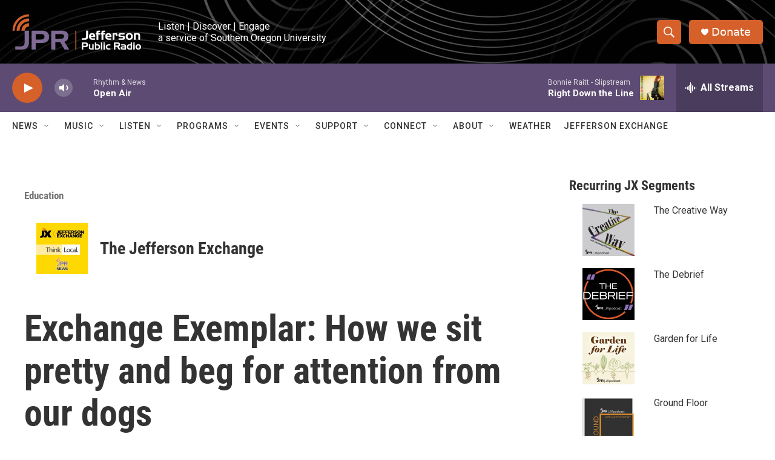

--- FILE ---
content_type: text/html; charset=utf-8
request_url: https://www.google.com/recaptcha/api2/aframe
body_size: 263
content:
<!DOCTYPE HTML><html><head><meta http-equiv="content-type" content="text/html; charset=UTF-8"></head><body><script nonce="AmpoArozc9KQbRzo8zmujg">/** Anti-fraud and anti-abuse applications only. See google.com/recaptcha */ try{var clients={'sodar':'https://pagead2.googlesyndication.com/pagead/sodar?'};window.addEventListener("message",function(a){try{if(a.source===window.parent){var b=JSON.parse(a.data);var c=clients[b['id']];if(c){var d=document.createElement('img');d.src=c+b['params']+'&rc='+(localStorage.getItem("rc::a")?sessionStorage.getItem("rc::b"):"");window.document.body.appendChild(d);sessionStorage.setItem("rc::e",parseInt(sessionStorage.getItem("rc::e")||0)+1);localStorage.setItem("rc::h",'1769795220795');}}}catch(b){}});window.parent.postMessage("_grecaptcha_ready", "*");}catch(b){}</script></body></html>